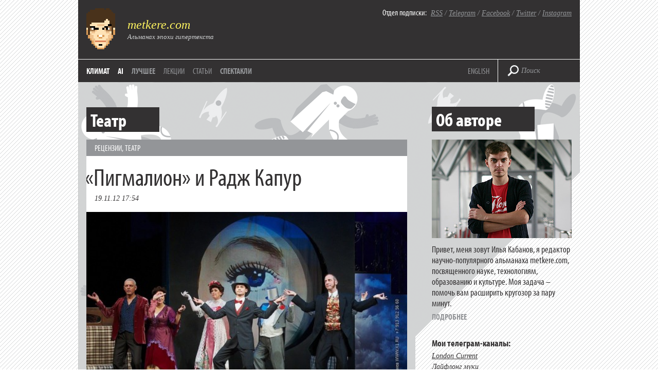

--- FILE ---
content_type: text/html; charset=UTF-8
request_url: https://metkere.com/tag/theatre/page/3
body_size: 41849
content:
<!DOCTYPE html>
<!--[if IE 7]>
<html class="ie ie7" lang="ru-RU">
<![endif]-->
<!--[if IE 8]>
<html class="ie ie8" lang="ru-RU">
<![endif]-->
<!--[if !(IE 7) | !(IE 8)  ]><!-->
<html lang="ru-RU">
<!--<![endif]-->
<head>
<meta charset="UTF-8" />
<meta name="viewport" content="width=device-width" />
<title>  Театр  Page 3 (@metkere)</title>

<meta name="google-site-verification" content="hPeF-pvt7buLvgAJZK_OEUHE47-nwcfFb-KfpJT0h_E" />
<meta name='yandex-verification' content='5275696b50067b36' />

<link rel="SHORTCUT ICON" type="image/x-icon" href="https://metkere.com/favicon.ico"/>

<!--<link rel="image_src" href="/i/metkere-qr-240.png" />-->

<link rel="alternate" type="application/rss+xml" title="metkere.com" href="http://metkere.com/feed" /> 

<meta name="keywords" content="Илья Кабанов, альманах, блог, журнал, metkere, metkere.com, меткере, наука, научные блоги, научный блог, космонавтика, космос, удивительные вещи, удивительные люди, кунсткамера, гаджеты,сделай сам, наука и жизнь, вокруг света, интервью, новости, дизайн, футуризм, ретро, Кабанов, астрономия, образование, Редакция.Наука, Редакция Наука" />
<meta name="author" content="Илья Кабанов" />
<meta name="description" content="Научно-популярный альманах Ильи Кабанова посвящен ученым и открытиям, которые они совершают. Мы пишем про астрономию и космонавтику, археологию и палеонтологию, биологию и физику, новые материалы и профессии будущего." />

<link rel="profile" href="https://gmpg.org/xfn/11" />
<link rel="pingback" href="https://metkere.com/xmlrpc.php" />
<script type="text/javascript" src="//use.typekit.net/ihd4hwv.js"></script>
<script type="text/javascript">try{Typekit.load();}catch(e){}</script>
<!--[if lt IE 9]>
<script src="https://metkere.com/wp-content/themes/metkere_new/js/html5.js" type="text/javascript"></script>
<![endif]-->
<meta name='robots' content='max-image-preview:large' />
<link rel='dns-prefetch' href='//fonts.googleapis.com' />
<link rel="alternate" type="application/rss+xml" title="metkere.com &raquo; Лента" href="https://metkere.com/feed" />
<link rel="alternate" type="application/rss+xml" title="metkere.com &raquo; Лента комментариев" href="https://metkere.com/comments/feed" />
<link rel="alternate" type="application/rss+xml" title="metkere.com &raquo; Лента рубрики Театр" href="https://metkere.com/tag/theatre/feed" />
<style id='wp-img-auto-sizes-contain-inline-css' type='text/css'>
img:is([sizes=auto i],[sizes^="auto," i]){contain-intrinsic-size:3000px 1500px}
/*# sourceURL=wp-img-auto-sizes-contain-inline-css */
</style>
<style id='wp-emoji-styles-inline-css' type='text/css'>

	img.wp-smiley, img.emoji {
		display: inline !important;
		border: none !important;
		box-shadow: none !important;
		height: 1em !important;
		width: 1em !important;
		margin: 0 0.07em !important;
		vertical-align: -0.1em !important;
		background: none !important;
		padding: 0 !important;
	}
/*# sourceURL=wp-emoji-styles-inline-css */
</style>
<style id='wp-block-library-inline-css' type='text/css'>
:root{--wp-block-synced-color:#7a00df;--wp-block-synced-color--rgb:122,0,223;--wp-bound-block-color:var(--wp-block-synced-color);--wp-editor-canvas-background:#ddd;--wp-admin-theme-color:#007cba;--wp-admin-theme-color--rgb:0,124,186;--wp-admin-theme-color-darker-10:#006ba1;--wp-admin-theme-color-darker-10--rgb:0,107,160.5;--wp-admin-theme-color-darker-20:#005a87;--wp-admin-theme-color-darker-20--rgb:0,90,135;--wp-admin-border-width-focus:2px}@media (min-resolution:192dpi){:root{--wp-admin-border-width-focus:1.5px}}.wp-element-button{cursor:pointer}:root .has-very-light-gray-background-color{background-color:#eee}:root .has-very-dark-gray-background-color{background-color:#313131}:root .has-very-light-gray-color{color:#eee}:root .has-very-dark-gray-color{color:#313131}:root .has-vivid-green-cyan-to-vivid-cyan-blue-gradient-background{background:linear-gradient(135deg,#00d084,#0693e3)}:root .has-purple-crush-gradient-background{background:linear-gradient(135deg,#34e2e4,#4721fb 50%,#ab1dfe)}:root .has-hazy-dawn-gradient-background{background:linear-gradient(135deg,#faaca8,#dad0ec)}:root .has-subdued-olive-gradient-background{background:linear-gradient(135deg,#fafae1,#67a671)}:root .has-atomic-cream-gradient-background{background:linear-gradient(135deg,#fdd79a,#004a59)}:root .has-nightshade-gradient-background{background:linear-gradient(135deg,#330968,#31cdcf)}:root .has-midnight-gradient-background{background:linear-gradient(135deg,#020381,#2874fc)}:root{--wp--preset--font-size--normal:16px;--wp--preset--font-size--huge:42px}.has-regular-font-size{font-size:1em}.has-larger-font-size{font-size:2.625em}.has-normal-font-size{font-size:var(--wp--preset--font-size--normal)}.has-huge-font-size{font-size:var(--wp--preset--font-size--huge)}.has-text-align-center{text-align:center}.has-text-align-left{text-align:left}.has-text-align-right{text-align:right}.has-fit-text{white-space:nowrap!important}#end-resizable-editor-section{display:none}.aligncenter{clear:both}.items-justified-left{justify-content:flex-start}.items-justified-center{justify-content:center}.items-justified-right{justify-content:flex-end}.items-justified-space-between{justify-content:space-between}.screen-reader-text{border:0;clip-path:inset(50%);height:1px;margin:-1px;overflow:hidden;padding:0;position:absolute;width:1px;word-wrap:normal!important}.screen-reader-text:focus{background-color:#ddd;clip-path:none;color:#444;display:block;font-size:1em;height:auto;left:5px;line-height:normal;padding:15px 23px 14px;text-decoration:none;top:5px;width:auto;z-index:100000}html :where(.has-border-color){border-style:solid}html :where([style*=border-top-color]){border-top-style:solid}html :where([style*=border-right-color]){border-right-style:solid}html :where([style*=border-bottom-color]){border-bottom-style:solid}html :where([style*=border-left-color]){border-left-style:solid}html :where([style*=border-width]){border-style:solid}html :where([style*=border-top-width]){border-top-style:solid}html :where([style*=border-right-width]){border-right-style:solid}html :where([style*=border-bottom-width]){border-bottom-style:solid}html :where([style*=border-left-width]){border-left-style:solid}html :where(img[class*=wp-image-]){height:auto;max-width:100%}:where(figure){margin:0 0 1em}html :where(.is-position-sticky){--wp-admin--admin-bar--position-offset:var(--wp-admin--admin-bar--height,0px)}@media screen and (max-width:600px){html :where(.is-position-sticky){--wp-admin--admin-bar--position-offset:0px}}

/*# sourceURL=wp-block-library-inline-css */
</style><style id='global-styles-inline-css' type='text/css'>
:root{--wp--preset--aspect-ratio--square: 1;--wp--preset--aspect-ratio--4-3: 4/3;--wp--preset--aspect-ratio--3-4: 3/4;--wp--preset--aspect-ratio--3-2: 3/2;--wp--preset--aspect-ratio--2-3: 2/3;--wp--preset--aspect-ratio--16-9: 16/9;--wp--preset--aspect-ratio--9-16: 9/16;--wp--preset--color--black: #000000;--wp--preset--color--cyan-bluish-gray: #abb8c3;--wp--preset--color--white: #ffffff;--wp--preset--color--pale-pink: #f78da7;--wp--preset--color--vivid-red: #cf2e2e;--wp--preset--color--luminous-vivid-orange: #ff6900;--wp--preset--color--luminous-vivid-amber: #fcb900;--wp--preset--color--light-green-cyan: #7bdcb5;--wp--preset--color--vivid-green-cyan: #00d084;--wp--preset--color--pale-cyan-blue: #8ed1fc;--wp--preset--color--vivid-cyan-blue: #0693e3;--wp--preset--color--vivid-purple: #9b51e0;--wp--preset--gradient--vivid-cyan-blue-to-vivid-purple: linear-gradient(135deg,rgb(6,147,227) 0%,rgb(155,81,224) 100%);--wp--preset--gradient--light-green-cyan-to-vivid-green-cyan: linear-gradient(135deg,rgb(122,220,180) 0%,rgb(0,208,130) 100%);--wp--preset--gradient--luminous-vivid-amber-to-luminous-vivid-orange: linear-gradient(135deg,rgb(252,185,0) 0%,rgb(255,105,0) 100%);--wp--preset--gradient--luminous-vivid-orange-to-vivid-red: linear-gradient(135deg,rgb(255,105,0) 0%,rgb(207,46,46) 100%);--wp--preset--gradient--very-light-gray-to-cyan-bluish-gray: linear-gradient(135deg,rgb(238,238,238) 0%,rgb(169,184,195) 100%);--wp--preset--gradient--cool-to-warm-spectrum: linear-gradient(135deg,rgb(74,234,220) 0%,rgb(151,120,209) 20%,rgb(207,42,186) 40%,rgb(238,44,130) 60%,rgb(251,105,98) 80%,rgb(254,248,76) 100%);--wp--preset--gradient--blush-light-purple: linear-gradient(135deg,rgb(255,206,236) 0%,rgb(152,150,240) 100%);--wp--preset--gradient--blush-bordeaux: linear-gradient(135deg,rgb(254,205,165) 0%,rgb(254,45,45) 50%,rgb(107,0,62) 100%);--wp--preset--gradient--luminous-dusk: linear-gradient(135deg,rgb(255,203,112) 0%,rgb(199,81,192) 50%,rgb(65,88,208) 100%);--wp--preset--gradient--pale-ocean: linear-gradient(135deg,rgb(255,245,203) 0%,rgb(182,227,212) 50%,rgb(51,167,181) 100%);--wp--preset--gradient--electric-grass: linear-gradient(135deg,rgb(202,248,128) 0%,rgb(113,206,126) 100%);--wp--preset--gradient--midnight: linear-gradient(135deg,rgb(2,3,129) 0%,rgb(40,116,252) 100%);--wp--preset--font-size--small: 13px;--wp--preset--font-size--medium: 20px;--wp--preset--font-size--large: 36px;--wp--preset--font-size--x-large: 42px;--wp--preset--spacing--20: 0.44rem;--wp--preset--spacing--30: 0.67rem;--wp--preset--spacing--40: 1rem;--wp--preset--spacing--50: 1.5rem;--wp--preset--spacing--60: 2.25rem;--wp--preset--spacing--70: 3.38rem;--wp--preset--spacing--80: 5.06rem;--wp--preset--shadow--natural: 6px 6px 9px rgba(0, 0, 0, 0.2);--wp--preset--shadow--deep: 12px 12px 50px rgba(0, 0, 0, 0.4);--wp--preset--shadow--sharp: 6px 6px 0px rgba(0, 0, 0, 0.2);--wp--preset--shadow--outlined: 6px 6px 0px -3px rgb(255, 255, 255), 6px 6px rgb(0, 0, 0);--wp--preset--shadow--crisp: 6px 6px 0px rgb(0, 0, 0);}:where(.is-layout-flex){gap: 0.5em;}:where(.is-layout-grid){gap: 0.5em;}body .is-layout-flex{display: flex;}.is-layout-flex{flex-wrap: wrap;align-items: center;}.is-layout-flex > :is(*, div){margin: 0;}body .is-layout-grid{display: grid;}.is-layout-grid > :is(*, div){margin: 0;}:where(.wp-block-columns.is-layout-flex){gap: 2em;}:where(.wp-block-columns.is-layout-grid){gap: 2em;}:where(.wp-block-post-template.is-layout-flex){gap: 1.25em;}:where(.wp-block-post-template.is-layout-grid){gap: 1.25em;}.has-black-color{color: var(--wp--preset--color--black) !important;}.has-cyan-bluish-gray-color{color: var(--wp--preset--color--cyan-bluish-gray) !important;}.has-white-color{color: var(--wp--preset--color--white) !important;}.has-pale-pink-color{color: var(--wp--preset--color--pale-pink) !important;}.has-vivid-red-color{color: var(--wp--preset--color--vivid-red) !important;}.has-luminous-vivid-orange-color{color: var(--wp--preset--color--luminous-vivid-orange) !important;}.has-luminous-vivid-amber-color{color: var(--wp--preset--color--luminous-vivid-amber) !important;}.has-light-green-cyan-color{color: var(--wp--preset--color--light-green-cyan) !important;}.has-vivid-green-cyan-color{color: var(--wp--preset--color--vivid-green-cyan) !important;}.has-pale-cyan-blue-color{color: var(--wp--preset--color--pale-cyan-blue) !important;}.has-vivid-cyan-blue-color{color: var(--wp--preset--color--vivid-cyan-blue) !important;}.has-vivid-purple-color{color: var(--wp--preset--color--vivid-purple) !important;}.has-black-background-color{background-color: var(--wp--preset--color--black) !important;}.has-cyan-bluish-gray-background-color{background-color: var(--wp--preset--color--cyan-bluish-gray) !important;}.has-white-background-color{background-color: var(--wp--preset--color--white) !important;}.has-pale-pink-background-color{background-color: var(--wp--preset--color--pale-pink) !important;}.has-vivid-red-background-color{background-color: var(--wp--preset--color--vivid-red) !important;}.has-luminous-vivid-orange-background-color{background-color: var(--wp--preset--color--luminous-vivid-orange) !important;}.has-luminous-vivid-amber-background-color{background-color: var(--wp--preset--color--luminous-vivid-amber) !important;}.has-light-green-cyan-background-color{background-color: var(--wp--preset--color--light-green-cyan) !important;}.has-vivid-green-cyan-background-color{background-color: var(--wp--preset--color--vivid-green-cyan) !important;}.has-pale-cyan-blue-background-color{background-color: var(--wp--preset--color--pale-cyan-blue) !important;}.has-vivid-cyan-blue-background-color{background-color: var(--wp--preset--color--vivid-cyan-blue) !important;}.has-vivid-purple-background-color{background-color: var(--wp--preset--color--vivid-purple) !important;}.has-black-border-color{border-color: var(--wp--preset--color--black) !important;}.has-cyan-bluish-gray-border-color{border-color: var(--wp--preset--color--cyan-bluish-gray) !important;}.has-white-border-color{border-color: var(--wp--preset--color--white) !important;}.has-pale-pink-border-color{border-color: var(--wp--preset--color--pale-pink) !important;}.has-vivid-red-border-color{border-color: var(--wp--preset--color--vivid-red) !important;}.has-luminous-vivid-orange-border-color{border-color: var(--wp--preset--color--luminous-vivid-orange) !important;}.has-luminous-vivid-amber-border-color{border-color: var(--wp--preset--color--luminous-vivid-amber) !important;}.has-light-green-cyan-border-color{border-color: var(--wp--preset--color--light-green-cyan) !important;}.has-vivid-green-cyan-border-color{border-color: var(--wp--preset--color--vivid-green-cyan) !important;}.has-pale-cyan-blue-border-color{border-color: var(--wp--preset--color--pale-cyan-blue) !important;}.has-vivid-cyan-blue-border-color{border-color: var(--wp--preset--color--vivid-cyan-blue) !important;}.has-vivid-purple-border-color{border-color: var(--wp--preset--color--vivid-purple) !important;}.has-vivid-cyan-blue-to-vivid-purple-gradient-background{background: var(--wp--preset--gradient--vivid-cyan-blue-to-vivid-purple) !important;}.has-light-green-cyan-to-vivid-green-cyan-gradient-background{background: var(--wp--preset--gradient--light-green-cyan-to-vivid-green-cyan) !important;}.has-luminous-vivid-amber-to-luminous-vivid-orange-gradient-background{background: var(--wp--preset--gradient--luminous-vivid-amber-to-luminous-vivid-orange) !important;}.has-luminous-vivid-orange-to-vivid-red-gradient-background{background: var(--wp--preset--gradient--luminous-vivid-orange-to-vivid-red) !important;}.has-very-light-gray-to-cyan-bluish-gray-gradient-background{background: var(--wp--preset--gradient--very-light-gray-to-cyan-bluish-gray) !important;}.has-cool-to-warm-spectrum-gradient-background{background: var(--wp--preset--gradient--cool-to-warm-spectrum) !important;}.has-blush-light-purple-gradient-background{background: var(--wp--preset--gradient--blush-light-purple) !important;}.has-blush-bordeaux-gradient-background{background: var(--wp--preset--gradient--blush-bordeaux) !important;}.has-luminous-dusk-gradient-background{background: var(--wp--preset--gradient--luminous-dusk) !important;}.has-pale-ocean-gradient-background{background: var(--wp--preset--gradient--pale-ocean) !important;}.has-electric-grass-gradient-background{background: var(--wp--preset--gradient--electric-grass) !important;}.has-midnight-gradient-background{background: var(--wp--preset--gradient--midnight) !important;}.has-small-font-size{font-size: var(--wp--preset--font-size--small) !important;}.has-medium-font-size{font-size: var(--wp--preset--font-size--medium) !important;}.has-large-font-size{font-size: var(--wp--preset--font-size--large) !important;}.has-x-large-font-size{font-size: var(--wp--preset--font-size--x-large) !important;}
/*# sourceURL=global-styles-inline-css */
</style>

<style id='classic-theme-styles-inline-css' type='text/css'>
/*! This file is auto-generated */
.wp-block-button__link{color:#fff;background-color:#32373c;border-radius:9999px;box-shadow:none;text-decoration:none;padding:calc(.667em + 2px) calc(1.333em + 2px);font-size:1.125em}.wp-block-file__button{background:#32373c;color:#fff;text-decoration:none}
/*# sourceURL=/wp-includes/css/classic-themes.min.css */
</style>
<link rel='stylesheet' id='twentytwelve-fonts-css' href='https://fonts.googleapis.com/css?family=Open+Sans:400italic,700italic,400,700&#038;subset=latin,latin-ext' type='text/css' media='all' />
<link rel='stylesheet' id='twentytwelve-style-css' href='https://metkere.com/wp-content/themes/metkere_new/style.css?ver=2479e12dae18af55593b508736d01faa' type='text/css' media='all' />
<link rel='stylesheet' id='wp-pagenavi-css' href='https://metkere.com/wp-content/plugins/wp-pagenavi/pagenavi-css.css?ver=2.70' type='text/css' media='all' />
<style id='wp-typography-custom-inline-css' type='text/css'>
sup{vertical-align: 60%;font-size: 75%;line-height: 100%}sub{vertical-align: -10%;font-size: 75%;line-height: 100%}.amp{font-family: Baskerville, "Goudy Old Style", "Palatino", "Book Antiqua", "Warnock Pro", serif;font-weight: normal;font-style: italic;font-size: 1.1em;line-height: 1em}.caps{font-size: 90%}.dquo{margin-left:-.40em}.quo{margin-left:-.2em}.pull-double{margin-left:-.38em}.push-double{margin-right:.38em}.pull-single{margin-left:-.15em}.push-single{margin-right:.15em}
/*# sourceURL=wp-typography-custom-inline-css */
</style>
<style id='wp-typography-safari-font-workaround-inline-css' type='text/css'>
body {-webkit-font-feature-settings: "liga";font-feature-settings: "liga";-ms-font-feature-settings: normal;}
/*# sourceURL=wp-typography-safari-font-workaround-inline-css */
</style>
<link rel="https://api.w.org/" href="https://metkere.com/wp-json/" /><link rel="alternate" title="JSON" type="application/json" href="https://metkere.com/wp-json/wp/v2/categories/347" /><link rel="EditURI" type="application/rsd+xml" title="RSD" href="https://metkere.com/xmlrpc.php?rsd" />

<script type="text/javascript" src="//vk.com/js/api/openapi.js?96"></script>

<script type="text/javascript">
  VK.init({apiId: 2362792, onlyWidgets: true});
</script>

<script type="text/javascript">

  var _gaq = _gaq || [];
  _gaq.push(['_setAccount', 'UA-3960740-1']);
  _gaq.push(['_setDomainName', '.metkere.com']);
  _gaq.push(['_trackPageview']);

  (function() {
    var ga = document.createElement('script'); ga.type = 'text/javascript'; ga.async = true;
    ga.src = ('https:' == document.location.protocol ? 'https://ssl' : 'http://www') + '.google-analytics.com/ga.js';
    var s = document.getElementsByTagName('script')[0]; s.parentNode.insertBefore(ga, s);
  })();

</script>
	<meta name="yandex-verification" content="5275696b50067b36" />

</head>

<body class="archive paged category category-theatre category-347 paged-3 category-paged-3 wp-theme-metkere_new full-width custom-font-enabled">

<div id="page" class="container">
    <div class="header">
        <a href="https://metkere.com/" class="logo"><img src="/i/logo.png" alt="metkere.com" rel="home"></a>
        <div class="sub">
	      <p class="sub-big"><a href="/" rel="home">metkere.com</a></p>
	      <p class="sub-small">Альманах эпохи гипертекста</p>
        </div>
	<div class="subscribe">
        	<p><span class="subscribe-label">Отдел подписки:</span>&nbsp;&nbsp;<a href="https://metkere.com/feed">RSS</a> / <a href="https://t.me/lifelongmooc">Telegram</a> / <a href="https://www.facebook.com/eliakabanov">Facebook</a> / <a href="https://twitter.com/metkere">Twitter</a> / <a href="https://instagram.com/metkere">Instagram</a></p>
        </div>
	<div class="header-line"></div>
	<div class="nav">
          <ul class="main-menu">
            <li><a href="/topics/climate">Климат</a></li>
	<li><a href="/topics/ai">AI</a></li>
                      <li><a href="/best/" class="archive">Лучшее</a></li>
        <!-- <li><a href="https://metkere.com/?task=randompost" class="archive"><span class="active">Случайная заметка</span></a></li> -->
           <li><a href="/list/publictalks" class="send-news">Лекции</a></li>
           <li><a href="/press/my" class="send-news">Статьи</a></li>
           <li><a href="/about/theater" class="archive">Спектакли</a></li>		
          </ul>

	    <div class="add-menu" >
                <p><a href="https://mtk.re">ENGLISH</a> <!--/ <a href="http://metkere.com"><span class="active">РУС</span></a>--></p>
            </div>
        </div>
                    <div class="header-separator"></div>
            <div class="search-block">
                <form id="search-form" role="search" method="get" action="https://metkere.com/">
                    <input type="submit" class="search-submit">
                    <input type="text" name="s" value="Поиск" id="search-field">
                </form>
            </div>
            </div>
<!-- #masthead -->
	
<div class="wrapper" id="primary">
        <div class="posts" role="main">

					<header class="archive-header" style="margin-bottom:3px;margin-top:-1px">
				<h1 style="text-transform:none;" class="panel-heading"><span>Театр</span></h1>

						</header><!-- .archive-header -->

			<div class="post">


    <div class="text">
<span class="strip"><a href="https://metkere.com/tag/reviews" rel="category tag">Рецензии</a>, <a href="https://metkere.com/tag/theatre" rel="category tag">Театр</a></span>
            <a href="https://metkere.com/2012/11/pigmalion.html" class="heading"><span class="dquo">«</span>Пигмалион» и&nbsp;Радж Капур</a>
            <p class="date-tags">
	        
		<span class="date">19.11.12 17:54</span>
             </p>
            		<p class="introtext"><img fetchpriority="high" decoding="async" src="https://s.mtk.re/img/2012/11/img_02_15_9555-520x346.jpg" alt title="img_02_15_9555" width="520"  class="alignnone size-large imgdel10082"><br>
<small>Фото: <a href="http://victor-dmitriev.livejournal.com/141262.html">Виктор Дмитриев</a>.</small></p>
<p class="introtext">Театральный фестиваль «<a href="http://metkere.com/2012/09/globeseasons.html">Новосибирские сезоны</a>», открывшийся в&nbsp;сентябре актуальным «<a href="http://metkere.com/2012/10/method.html">Методом Гренхольма</a>», продолжился месяц спустя более традиционным «<a href="http://www.globus-nsk.ru/spect/267.html">Пигмалионом</a>» в&nbsp;постановке Романа Самгина.&nbsp;</p>
                                <a href="https://metkere.com/2012/11/pigmalion.html" class="read-next">Читать дальше</a>
                          	

    </div>

</div><!-- #post -->
<div class="post">


    <div class="text">
<span class="strip"><a href="https://metkere.com/tag/cults" rel="category tag">Культы</a>, <a href="https://metkere.com/tag/music" rel="category tag">Музыка</a>, <a href="https://metkere.com/tag/theatre" rel="category tag">Театр</a></span>
            <a href="https://metkere.com/2012/11/shakespearbeatles.html" class="heading">The Beatles играют Шекспира</a>
            <p class="date-tags">
	        
		<span class="date">10.11.12 16:38</span>
            <a href="https://metkere.com/topics/1960s" rel="tag">1960-е</a>, <a href="https://metkere.com/topics/the-beatles" rel="tag">The Beatles</a>, <a href="https://metkere.com/topics/shakespear" rel="tag">Уильям Шекспир</a> </p>
            		<p class="introtext"><iframe width="704"  src="//www.youtube.com/embed/nOhoE4UabCI" frameborder="0" allowfullscreen></iframe></p>
<p class="introtext">Оказывается, в&nbsp;<a href="http://metkere.com/2011/02/please-please-me.html">1964 году</a> битлы <a href="http://www.brainpickings.org/index.php/2012/11/06/the-beatles-perform-shakespeare-1964">исполнили</a> <a href="http://metkere.com/2011/04/shakespeare-stamps.html">шекспировский</a> «Сон в&nbsp;летнюю ночь» – под радостные возгласы возбужденных поклонниц и&nbsp;крики бойфрендов поклонниц «Убирайтесь в&nbsp;Ливерпуль», разумеется. Невероятное видео. Лучше всех ожидаемо раскрылся Ринго Старр в&nbsp;костюме льва.&nbsp;</p>
                                <a href="https://metkere.com/2012/11/shakespearbeatles.html" class="read-next">Читать дальше</a>
                          	

    </div>

</div><!-- #post -->
<div class="post">


    <div class="text">
<span class="strip"><a href="https://metkere.com/tag/reviews" rel="category tag">Рецензии</a>, <a href="https://metkere.com/tag/theatre" rel="category tag">Театр</a></span>
            <a href="https://metkere.com/2012/10/method.html" class="heading"><span class="dquo">«</span>Метод Грёнхольма» в «Глобусе»</a>
            <p class="date-tags">
	        
		<span class="date">16.10.12 21:04</span>
            <a href="https://metkere.com/topics/sergey-chonishvili" rel="tag">Сергей Чонишвили</a> </p>
            		<p class="introtext"><img decoding="async" src="http://s.mtk.re/img/2012/10/method00-520x346.jpg" alt title="method00" width="520"  class="alignnone size-large imgdel9797"><br>
<small>Фотографии: <a href="http://victor-dmitriev.livejournal.com/130458.html">Виктор Дмитриев</a>.</small></p>
<p class="introtext">Четыре кандидата пришли на собеседование в&nbsp;транснациональную корпорацию, но вместо интервью с&nbsp;рекрутерами получают психологический эксперимент и&nbsp;борьбу на выживание. Пьеса испанца Жорди Галсерана – это довольно честный взгляд на офисные нравы, рано или поздно сводящие с&nbsp;ума всех участников процесса.&nbsp;</p>
                                <a href="https://metkere.com/2012/10/method.html" class="read-next">Читать дальше</a>
                          	

    </div>

</div><!-- #post -->
<div class="post">


    <div class="text">
<span class="strip"><a href="https://metkere.com/tag/classics" rel="category tag">Классика</a>, <a href="https://metkere.com/tag/opera-ballet" rel="category tag">Опера и балет</a>, <a href="https://metkere.com/tag/reviews" rel="category tag">Рецензии</a>, <a href="https://metkere.com/tag/theatre" rel="category tag">Театр</a></span>
            <a href="https://metkere.com/2012/07/faust-review.html" class="heading">Опера «Фауст»: Цирк с&nbsp;конями</a>
            <p class="date-tags">
	        
		<span class="date">06.07.12 01:15</span>
            <a href="https://metkere.com/topics/nskopera" rel="tag">Оперный театр</a> </p>
            		<p class="introtext"><img loading="lazy" decoding="async" src="http://s.mtk.re/img/2012/07/img_02_03_9426-520x346.jpg" alt title="Фауст" width="520"  class="alignnone size-large imgdel8616"><br>
<small>Фото: <a href="http://victor-dmitriev.livejournal.com/116448.html">Виктор Дмитриев</a>.</small></p>
<p class="introtext">В <a href="http://metkere.com/2011/10/operatour.html">Новосибирском театре оперы и&nbsp;балета</a> поставили «<a href="http://metkere.com/2012/07/faust-trailer.html">Фауста</a>» Шарля Гуно – в&nbsp;<a href="http://dearrussians.ru/story/133">современном, так сказать, прочтении</a>; с&nbsp;цирком, конями, лимузином и&nbsp;мужским стриптизом, но без здравого смысла и&nbsp;чувства меры.&nbsp;</p>
                                <a href="https://metkere.com/2012/07/faust-review.html" class="read-next">Читать дальше</a>
                          	

    </div>

</div><!-- #post -->
<div class="post">


    <div class="text">
<span class="strip"><a href="https://metkere.com/tag/opera-ballet" rel="category tag">Опера и балет</a>, <a href="https://metkere.com/tag/report" rel="category tag">Репортаж</a>, <a href="https://metkere.com/tag/theatre" rel="category tag">Театр</a></span>
            <a href="https://metkere.com/2011/09/mezdrich.html" class="heading">Борис Мездрич, директор Оперного</a>
            <p class="date-tags">
	        
		<span class="date">23.09.11 22:32</span>
            <a href="https://metkere.com/topics/boris-mezdrich" rel="tag">Борис Мездрич</a>, <a href="https://metkere.com/topics/nskopera" rel="tag">Оперный театр</a> </p>
            		<p class="introtext"><img loading="lazy" decoding="async" src="https://s.mtk.re/img/2011/09/mezdrich-466x700.jpg" alt="Бори Мездрич" title="Бори Мездрич" width="466"  class="alignnone size-large imgdel5649"><br>
<small>Фото: Майя Шелковникова.</small></p>
<p class="introtext">Пару недель назад мы встретились с&nbsp;директором Новосибирского театра оперы и&nbsp;балета Борисом Мездричем и&nbsp;обсудили премьеры нового сезона, идеи проведения фестиваля дипломных спектаклей выпускников консерваторий и&nbsp;творческих встреч зрителей (и специально приглашенных блогеров) с&nbsp;солистами театра.&nbsp;</p>
                                <a href="https://metkere.com/2011/09/mezdrich.html" class="read-next">Читать дальше</a>
                          	

    </div>

</div><!-- #post -->
 <div id="nav-below" class="pages" role="navigation"> <p><a class="prev page-numbers" href="https://metkere.com/tag/theatre/page/2"><<</a>
<a class="page-numbers" href="https://metkere.com/tag/theatre/page/1">1</a>
<a class="page-numbers" href="https://metkere.com/tag/theatre/page/2">2</a>
<span aria-current="page" class="page-numbers current">3</span>
<a class="page-numbers" href="https://metkere.com/tag/theatre/page/4">4</a>
<a class="next page-numbers" href="https://metkere.com/tag/theatre/page/4">>></a>            <a href="https://metkere.com/tag/theatre/page/4" class="last">Последняя страница</a>
	 </p></div>
		
		</div><!-- #content -->
	       <div class="additional">

          <div class="panel">
            <p class="panel-heading">Об авторе</p>
            <a href="http://metkere.com/about/"><img src="/i/metkere-sidebar-new.jpg" width="272" height="192" alt="Илья Кабанов"></a>
            <p class="panel-text">Привет, меня зовут Илья Кабанов, я редактор научно-популярного альманаха metkere.com, посвященного науке, технологиям, образованию и культуре. Моя задача – помочь вам расширить кругозор за пару минут.</p>
            <a href="http://metkere.com/about/" class="read-next">Подробнее</a>
			<br><br>
  
			  
			  
			  		 <p class="panel-subheading">Мои телеграм-каналы:</p>
            <ul>
              <li><a href="https://t.me/londoncurrent">London Current</a></li>
              <li><a href="https://t.me/lifelongmooc">Лайфлонг муки</a></li>
            </ul>
	  </div>


		   
<!--        <div class="panel">
            <a href="https://metkere.com/about/partnership" class="support">Реклама в metkere.com!</a>
          </div> -->

          <div class="panel">
			  		  
            <p class="panel-heading">Рубрики</p>
            <div class="tags">
              <a href="http://metkere.com/tag/science">Наука и жизнь</a>
              <a href="http://metkere.com/tag/infographics">Инфографика</a>
              <a href="http://metkere.com/tag/retrofuturism">Ретрофутуризм</a>
              <a href="http://metkere.com/tag/space">Космонавтика</a>
              <a href="http://metkere.com/tag/old-prints">Старые издания</a>
              <a href="http://metkere.com/tag/maps">Карты</a>
              <a href="http://metkere.com/tag/chronicles">Кинохроника</a>
              <a href="http://metkere.com/tag/lingua">Лингвистика</a>
              <a href="http://metkere.com/tag/color">История в цвете</a>
            </div>
<br><br><br><br><br><br><br><br>
            <p class="panel-subheading">Мои интервью</p>
            <ul>
		<li><span class="panel-date">20 янв</span> &mdash; <a href="https://lifehacker.ru/rabochie-mesta-ilya-kabanov/" rel="nofollow">Лайфхакер</a></li>
		<li><span class="panel-date">21 дек</span> &mdash; <a href="https://www.youtube.com/watch?v=ziD-U6NhYuI" rel="nofollow">Авторадио</a></li>
		<li><span class="panel-date">10 апр</span> &mdash; <a href="https://meduza.io/en/episodes/2021/04/10/the-quiet-game-how-scientists-in-siberia-tried-to-conceal-pollution-research" rel="nofollow">Meduza</a></li>
		<li><span class="panel-date">26 мар</span> &mdash; <a href="https://www.bbc.co.uk/sounds/play/w3csym39" rel="nofollow">BBC</a></li>
		<li><span class="panel-date">08 фев</span> &mdash; <a href="https://youtu.be/0irgPmfg7-8" rel="nofollow">Тайга.инфо</a></li>
		<li><span class="panel-date">14 дек</span> &mdash; <a href="https://www.youtube.com/watch?v=wkWemz_dDNk" rel="nofollow">Свободные</a></li>
		<li><span class="panel-date">09 дек</span> &mdash; <a href="https://tvrain.ru/articles/diletanty_tsenzura_v_istoricheskih_filmah_gde_granitsa_mezhdu_zamyslom_rezhissera_i_pravdoj-358484/" rel="nofollow">Дождь</a></li>
		<li> <a href="http://metkere.com/press/">Все упоминания в СМИ</a></li>
            </ul>
          </div>
        </div>	</div><!-- #primary -->


 <div class="footer">
        <p><span class="subscribe-label">&copy; 2000—2026 <a href="https://kabanov.org/">Илья Кабанов</a>.</span> Если вы попали сюда случайно, оставайтесь с нами, <a href="http://metkere.com/best/">здесь интересно</a>. Если у вас есть вопросы или предложения, <a href="http://metkere.com/about/contacts/">свяжитесь со мной</a>.</p>
<p><span class="subscribe-label"><a href="https://metkere.com/promo">Промо-коды на банки, такси и путешествия</a>!</p>
              <p><span class="subscribe-label">Дизайн и верстка</span> — <a href="http://codestudio.org/">Code Studio</a>. <span class="subscribe-label">Логотип</span> — Саша Алексеенко. <span class="subscribe-label">Иллюстрации</span> — Алексей Бархатов. <span class="subscribe-label">Техподдержка</span> — <a href="http://alice2k.ru/">alice2k</a> и Илья Таратухин.

<!-- Yandex.Metrika counter -->
<script type="text/javascript">
    (function (d, w, c) {
        (w[c] = w[c] || []).push(function() {
            try {
                w.yaCounter156082 = new Ya.Metrika({
                    id:156082,
                    clickmap:true,
                    trackLinks:true,
                    accurateTrackBounce:true
                });
            } catch(e) { }
        });

        var n = d.getElementsByTagName("script")[0],
            s = d.createElement("script"),
            f = function () { n.parentNode.insertBefore(s, n); };
        s.type = "text/javascript";
        s.async = true;
        s.src = "https://mc.yandex.ru/metrika/watch.js";

        if (w.opera == "[object Opera]") {
            d.addEventListener("DOMContentLoaded", f, false);
        } else { f(); }
    })(document, window, "yandex_metrika_callbacks");
</script>
<noscript><div><img src="https://mc.yandex.ru/watch/156082" style="position:absolute; left:-9999px;" alt="" /></div></noscript>
<!-- /Yandex.Metrika counter -->

</p>

</div>
</div><!-- #container -->
<script src="https://metkere.com/wp-content/themes/metkere_new/js/jquery-1.7.2.min.js" type="text/javascript"></script>
<script src="https://metkere.com/wp-content/themes/metkere_new/js/main.js" type="text/javascript"></script>


<script>!function(d,s,id){var js,fjs=d.getElementsByTagName(s)[0],p=/^http:/.test(d.location)?'http':'https';if(!d.getElementById(id)){js=d.createElement(s);js.id=id;js.src=p+'://platform.twitter.com/widgets.js';fjs.parentNode.insertBefore(js,fjs);}}(document, 'script', 'twitter-wjs');</script>

<div id="fb-root"></div>
<script>(function(d, s, id) {
  var js, fjs = d.getElementsByTagName(s)[0];
  if (d.getElementById(id)) return;
  js = d.createElement(s); js.id = id;
  js.src = "//connect.facebook.net/en_US/all.js#xfbml=1&appId=167350183324131";
  fjs.parentNode.insertBefore(js, fjs);
}(document, 'script', 'facebook-jssdk'));</script>


<script type="speculationrules">
{"prefetch":[{"source":"document","where":{"and":[{"href_matches":"/*"},{"not":{"href_matches":["/wp-*.php","/wp-admin/*","/*","/wp-content/*","/wp-content/plugins/*","/wp-content/themes/metkere_new/*","/*\\?(.+)"]}},{"not":{"selector_matches":"a[rel~=\"nofollow\"]"}},{"not":{"selector_matches":".no-prefetch, .no-prefetch a"}}]},"eagerness":"conservative"}]}
</script>
<!--
The IP2Location Country Blocker is using IP2Location LITE geolocation database. Please visit https://lite.ip2location.com for more information.
-->
<script type="text/javascript" src="https://metkere.com/wp-content/themes/metkere_new/js/navigation.js?ver=1.0" id="twentytwelve-navigation-js"></script>
<script type="text/javascript" src="https://metkere.com/wp-content/plugins/wp-typography/js/clean-clipboard.min.js?ver=5.11.0" id="wp-typography-cleanup-clipboard-js"></script>
<script id="wp-emoji-settings" type="application/json">
{"baseUrl":"https://s.w.org/images/core/emoji/17.0.2/72x72/","ext":".png","svgUrl":"https://s.w.org/images/core/emoji/17.0.2/svg/","svgExt":".svg","source":{"concatemoji":"https://metkere.com/wp-includes/js/wp-emoji-release.min.js?ver=2479e12dae18af55593b508736d01faa"}}
</script>
<script type="module">
/* <![CDATA[ */
/*! This file is auto-generated */
const a=JSON.parse(document.getElementById("wp-emoji-settings").textContent),o=(window._wpemojiSettings=a,"wpEmojiSettingsSupports"),s=["flag","emoji"];function i(e){try{var t={supportTests:e,timestamp:(new Date).valueOf()};sessionStorage.setItem(o,JSON.stringify(t))}catch(e){}}function c(e,t,n){e.clearRect(0,0,e.canvas.width,e.canvas.height),e.fillText(t,0,0);t=new Uint32Array(e.getImageData(0,0,e.canvas.width,e.canvas.height).data);e.clearRect(0,0,e.canvas.width,e.canvas.height),e.fillText(n,0,0);const a=new Uint32Array(e.getImageData(0,0,e.canvas.width,e.canvas.height).data);return t.every((e,t)=>e===a[t])}function p(e,t){e.clearRect(0,0,e.canvas.width,e.canvas.height),e.fillText(t,0,0);var n=e.getImageData(16,16,1,1);for(let e=0;e<n.data.length;e++)if(0!==n.data[e])return!1;return!0}function u(e,t,n,a){switch(t){case"flag":return n(e,"\ud83c\udff3\ufe0f\u200d\u26a7\ufe0f","\ud83c\udff3\ufe0f\u200b\u26a7\ufe0f")?!1:!n(e,"\ud83c\udde8\ud83c\uddf6","\ud83c\udde8\u200b\ud83c\uddf6")&&!n(e,"\ud83c\udff4\udb40\udc67\udb40\udc62\udb40\udc65\udb40\udc6e\udb40\udc67\udb40\udc7f","\ud83c\udff4\u200b\udb40\udc67\u200b\udb40\udc62\u200b\udb40\udc65\u200b\udb40\udc6e\u200b\udb40\udc67\u200b\udb40\udc7f");case"emoji":return!a(e,"\ud83e\u1fac8")}return!1}function f(e,t,n,a){let r;const o=(r="undefined"!=typeof WorkerGlobalScope&&self instanceof WorkerGlobalScope?new OffscreenCanvas(300,150):document.createElement("canvas")).getContext("2d",{willReadFrequently:!0}),s=(o.textBaseline="top",o.font="600 32px Arial",{});return e.forEach(e=>{s[e]=t(o,e,n,a)}),s}function r(e){var t=document.createElement("script");t.src=e,t.defer=!0,document.head.appendChild(t)}a.supports={everything:!0,everythingExceptFlag:!0},new Promise(t=>{let n=function(){try{var e=JSON.parse(sessionStorage.getItem(o));if("object"==typeof e&&"number"==typeof e.timestamp&&(new Date).valueOf()<e.timestamp+604800&&"object"==typeof e.supportTests)return e.supportTests}catch(e){}return null}();if(!n){if("undefined"!=typeof Worker&&"undefined"!=typeof OffscreenCanvas&&"undefined"!=typeof URL&&URL.createObjectURL&&"undefined"!=typeof Blob)try{var e="postMessage("+f.toString()+"("+[JSON.stringify(s),u.toString(),c.toString(),p.toString()].join(",")+"));",a=new Blob([e],{type:"text/javascript"});const r=new Worker(URL.createObjectURL(a),{name:"wpTestEmojiSupports"});return void(r.onmessage=e=>{i(n=e.data),r.terminate(),t(n)})}catch(e){}i(n=f(s,u,c,p))}t(n)}).then(e=>{for(const n in e)a.supports[n]=e[n],a.supports.everything=a.supports.everything&&a.supports[n],"flag"!==n&&(a.supports.everythingExceptFlag=a.supports.everythingExceptFlag&&a.supports[n]);var t;a.supports.everythingExceptFlag=a.supports.everythingExceptFlag&&!a.supports.flag,a.supports.everything||((t=a.source||{}).concatemoji?r(t.concatemoji):t.wpemoji&&t.twemoji&&(r(t.twemoji),r(t.wpemoji)))});
//# sourceURL=https://metkere.com/wp-includes/js/wp-emoji-loader.min.js
/* ]]> */
</script>
</body>
</html>